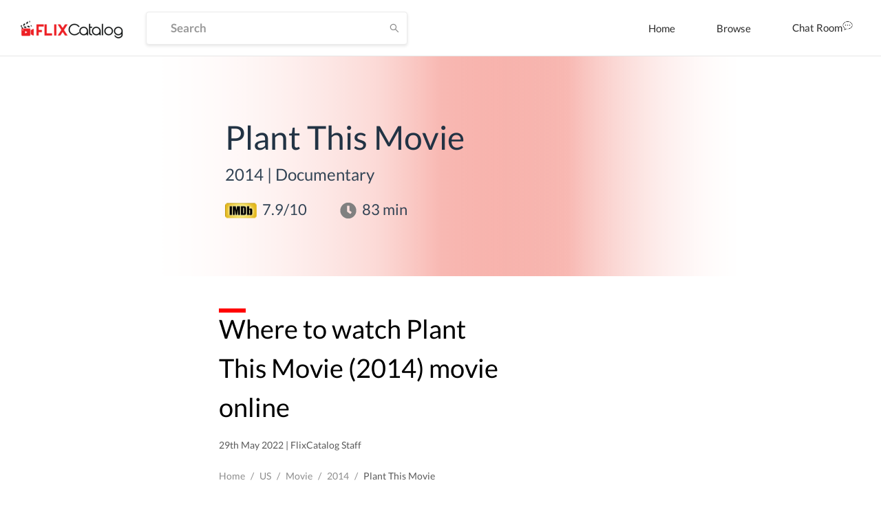

--- FILE ---
content_type: text/html; charset=utf-8
request_url: https://www.google.com/recaptcha/api2/aframe
body_size: 265
content:
<!DOCTYPE HTML><html><head><meta http-equiv="content-type" content="text/html; charset=UTF-8"></head><body><script nonce="Aatuix3sQ5IfLe2dvz-V_A">/** Anti-fraud and anti-abuse applications only. See google.com/recaptcha */ try{var clients={'sodar':'https://pagead2.googlesyndication.com/pagead/sodar?'};window.addEventListener("message",function(a){try{if(a.source===window.parent){var b=JSON.parse(a.data);var c=clients[b['id']];if(c){var d=document.createElement('img');d.src=c+b['params']+'&rc='+(localStorage.getItem("rc::a")?sessionStorage.getItem("rc::b"):"");window.document.body.appendChild(d);sessionStorage.setItem("rc::e",parseInt(sessionStorage.getItem("rc::e")||0)+1);localStorage.setItem("rc::h",'1769981866121');}}}catch(b){}});window.parent.postMessage("_grecaptcha_ready", "*");}catch(b){}</script></body></html>